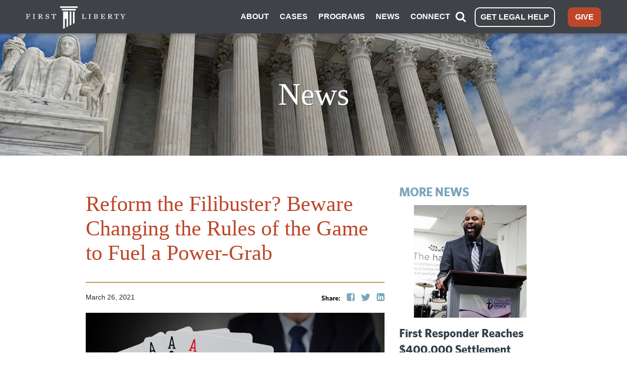

--- FILE ---
content_type: text/css
request_url: https://tags.srv.stackadapt.com/sa.css
body_size: -11
content:
:root {
    --sa-uid: '0-17d53b69-ef19-5507-6ef3-4d43bc53140a';
}

--- FILE ---
content_type: text/javascript
request_url: https://polo.feathr.co/v1/analytics/match/script.js?a_id=61bcd6cd9eb00044a676f96b&pk=feathr
body_size: -596
content:
(function (w) {
    
        
    if (typeof w.feathr === 'function') {
        w.feathr('integrate', 'ttd', '696fdbb8401d4e00022db1d4');
    }
        
        
    if (typeof w.feathr === 'function') {
        w.feathr('match', '696fdbb8401d4e00022db1d4');
    }
        
    
}(window));